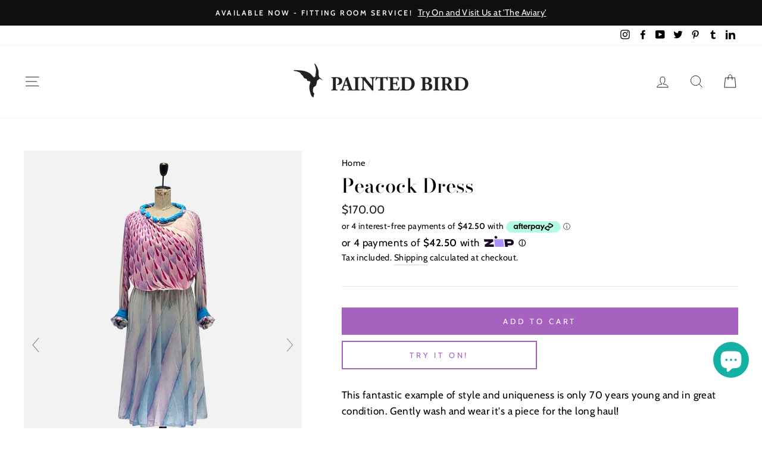

--- FILE ---
content_type: text/javascript; charset=utf-8
request_url: https://paintedbird.nz/products/peacock-dress.js
body_size: 1033
content:
{"id":4773027020893,"title":"Peacock Dress","handle":"peacock-dress","description":"\u003cp\u003eThis fantastic example of style and uniqueness is \u003cspan\u003eonly 70 years young and \u003c\/span\u003e\u003cspan\u003ein\u003c\/span\u003e great condition. Gently wash and wear it's a piece for the long haul!\u003cbr\u003e\u003cbr\u003e This dress flatters the body looks great with flats in summer or boots in winter!\u003c\/p\u003e\n\u003cp\u003e\u003cstrong\u003eCirca\u003c\/strong\u003e: 1940-1970\u003cbr\u003e\u003cstrong data-mce-fragment=\"1\"\u003eOrigin\u003c\/strong\u003e: Private Collection sourced throughout Europe\u003cbr\u003e\u003cstrong\u003eLabel:\u003c\/strong\u003e na\u003cbr\u003e\u003cbr\u003e\u003cstrong\u003eFabric\u003c\/strong\u003e: Soft Jersey \u003cspan data-mce-fragment=\"1\"\u003eEasy Care blend (Poly\/Nylon\/Acrylic\/Acetate) wash and wear\u003c\/span\u003e\u003cbr\u003e\u003cstrong\u003eCondition\u003c\/strong\u003e: Very Good (Some minor areas of repair does not detract)\u003c\/p\u003e\n\u003cp\u003e\u003cstrong\u003eModern Size Indicator\u003c\/strong\u003e*: 10 - 12\u003cbr\u003e\u003cspan data-mce-fragment=\"1\"\u003e\u003cstrong data-mce-fragment=\"1\"\u003eMeasurement:\u003c\/strong\u003e Available on request\u003cbr data-mce-fragment=\"1\"\u003e\u003c\/span\u003e\u003cstrong data-mce-fragment=\"1\"\u003eVintage Size Indicator:\u003c\/strong\u003e\u003cspan data-mce-fragment=\"1\"\u003e na\u003c\/span\u003e\u003cbr\u003e\u003cbr\u003e\u003cstrong\u003eFit\u003c\/strong\u003e: Blouson\u003cbr\u003e\u003cstrong data-mce-fragment=\"1\"\u003eFixture:\u003c\/strong\u003e\u003cspan data-mce-fragment=\"1\"\u003e na\u003c\/span\u003e\u003cbr\u003e\u003cbr\u003e\u003cstrong data-mce-fragment=\"1\"\u003eNOTE:\u003c\/strong\u003e\u003cspan data-mce-fragment=\"1\"\u003e \u003c\/span\u003e\u003cspan data-mce-fragment=\"1\"\u003eSale Items\/Damaged Items cannot be exchanged, refunded or returned. \u003cem data-mce-fragment=\"1\"\u003eColors may display differently on various devices.\u003c\/em\u003e\u003c\/span\u003e\u003cbr\u003e\u003c\/p\u003e","published_at":"2020-11-27T19:05:08+13:00","created_at":"2020-07-28T20:26:06+12:00","vendor":"Painted Bird Vintage Boutique","type":"Dresses","tags":["10","12","Blue","Grey","Pink","Purple","White"],"price":17000,"price_min":17000,"price_max":17000,"available":true,"price_varies":false,"compare_at_price":null,"compare_at_price_min":0,"compare_at_price_max":0,"compare_at_price_varies":false,"variants":[{"id":32688187768925,"title":"Default Title","option1":"Default Title","option2":null,"option3":null,"sku":"BKS6599 - 29","requires_shipping":true,"taxable":true,"featured_image":null,"available":true,"name":"Peacock Dress","public_title":null,"options":["Default Title"],"price":17000,"weight":0,"compare_at_price":null,"inventory_management":"shopify","barcode":"","requires_selling_plan":false,"selling_plan_allocations":[]}],"images":["\/\/cdn.shopify.com\/s\/files\/1\/0295\/5614\/6269\/products\/Stock_98.jpg?v=1606457109","\/\/cdn.shopify.com\/s\/files\/1\/0295\/5614\/6269\/products\/PeacockDress_6.jpg?v=1606457109","\/\/cdn.shopify.com\/s\/files\/1\/0295\/5614\/6269\/products\/Stock_99.jpg?v=1606457109","\/\/cdn.shopify.com\/s\/files\/1\/0295\/5614\/6269\/products\/Stock_101.jpg?v=1673581690","\/\/cdn.shopify.com\/s\/files\/1\/0295\/5614\/6269\/products\/Stock_100.jpg?v=1673581690","\/\/cdn.shopify.com\/s\/files\/1\/0295\/5614\/6269\/products\/PeacockDress_3.jpg?v=1673581690","\/\/cdn.shopify.com\/s\/files\/1\/0295\/5614\/6269\/products\/PeacockDress.jpg?v=1673581690","\/\/cdn.shopify.com\/s\/files\/1\/0295\/5614\/6269\/products\/PeacockDress_1.jpg?v=1673581690","\/\/cdn.shopify.com\/s\/files\/1\/0295\/5614\/6269\/products\/PeacockDress_2.jpg?v=1673581690","\/\/cdn.shopify.com\/s\/files\/1\/0295\/5614\/6269\/products\/PeacockDress_4.jpg?v=1673581690"],"featured_image":"\/\/cdn.shopify.com\/s\/files\/1\/0295\/5614\/6269\/products\/Stock_98.jpg?v=1606457109","options":[{"name":"Title","position":1,"values":["Default Title"]}],"url":"\/products\/peacock-dress","media":[{"alt":"Vintage Clothing - Peacock Dress - Painted Bird Vintage Boutique \u0026 The Aviary - Dresses","id":8565605466205,"position":1,"preview_image":{"aspect_ratio":0.692,"height":1445,"width":1000,"src":"https:\/\/cdn.shopify.com\/s\/files\/1\/0295\/5614\/6269\/products\/Stock_98.jpg?v=1606457109"},"aspect_ratio":0.692,"height":1445,"media_type":"image","src":"https:\/\/cdn.shopify.com\/s\/files\/1\/0295\/5614\/6269\/products\/Stock_98.jpg?v=1606457109","width":1000},{"alt":"Vintage Clothing - Peacock Dress - Painted Bird Vintage Boutique \u0026 The Aviary - Dresses","id":8573028630621,"position":2,"preview_image":{"aspect_ratio":0.692,"height":1445,"width":1000,"src":"https:\/\/cdn.shopify.com\/s\/files\/1\/0295\/5614\/6269\/products\/PeacockDress_6.jpg?v=1606457109"},"aspect_ratio":0.692,"height":1445,"media_type":"image","src":"https:\/\/cdn.shopify.com\/s\/files\/1\/0295\/5614\/6269\/products\/PeacockDress_6.jpg?v=1606457109","width":1000},{"alt":"Vintage Clothing - Peacock Dress - Painted Bird Vintage Boutique \u0026 The Aviary - Dresses","id":8565605498973,"position":3,"preview_image":{"aspect_ratio":0.692,"height":1445,"width":1000,"src":"https:\/\/cdn.shopify.com\/s\/files\/1\/0295\/5614\/6269\/products\/Stock_99.jpg?v=1606457109"},"aspect_ratio":0.692,"height":1445,"media_type":"image","src":"https:\/\/cdn.shopify.com\/s\/files\/1\/0295\/5614\/6269\/products\/Stock_99.jpg?v=1606457109","width":1000},{"alt":"Vintage Clothing - Peacock Dress - Painted Bird Vintage Boutique \u0026 The Aviary - Dresses","id":8565605564509,"position":4,"preview_image":{"aspect_ratio":0.692,"height":1445,"width":1000,"src":"https:\/\/cdn.shopify.com\/s\/files\/1\/0295\/5614\/6269\/products\/Stock_101.jpg?v=1673581690"},"aspect_ratio":0.692,"height":1445,"media_type":"image","src":"https:\/\/cdn.shopify.com\/s\/files\/1\/0295\/5614\/6269\/products\/Stock_101.jpg?v=1673581690","width":1000},{"alt":"Vintage Clothing - Peacock Dress - Painted Bird Vintage Boutique \u0026 The Aviary - Dresses","id":8565605531741,"position":5,"preview_image":{"aspect_ratio":0.692,"height":1445,"width":1000,"src":"https:\/\/cdn.shopify.com\/s\/files\/1\/0295\/5614\/6269\/products\/Stock_100.jpg?v=1673581690"},"aspect_ratio":0.692,"height":1445,"media_type":"image","src":"https:\/\/cdn.shopify.com\/s\/files\/1\/0295\/5614\/6269\/products\/Stock_100.jpg?v=1673581690","width":1000},{"alt":"Vintage Clothing - Peacock Dress - Painted Bird Vintage Boutique \u0026 The Aviary - Dresses","id":8573028106333,"position":6,"preview_image":{"aspect_ratio":0.692,"height":1445,"width":1000,"src":"https:\/\/cdn.shopify.com\/s\/files\/1\/0295\/5614\/6269\/products\/PeacockDress_3.jpg?v=1673581690"},"aspect_ratio":0.692,"height":1445,"media_type":"image","src":"https:\/\/cdn.shopify.com\/s\/files\/1\/0295\/5614\/6269\/products\/PeacockDress_3.jpg?v=1673581690","width":1000},{"alt":"Vintage Clothing - Peacock Dress - Painted Bird Vintage Boutique \u0026 The Aviary - Dresses","id":8573028204637,"position":7,"preview_image":{"aspect_ratio":0.692,"height":1445,"width":1000,"src":"https:\/\/cdn.shopify.com\/s\/files\/1\/0295\/5614\/6269\/products\/PeacockDress.jpg?v=1673581690"},"aspect_ratio":0.692,"height":1445,"media_type":"image","src":"https:\/\/cdn.shopify.com\/s\/files\/1\/0295\/5614\/6269\/products\/PeacockDress.jpg?v=1673581690","width":1000},{"alt":"Vintage Clothing - Peacock Dress - Painted Bird Vintage Boutique \u0026 The Aviary - Dresses","id":8573028040797,"position":8,"preview_image":{"aspect_ratio":0.692,"height":1445,"width":1000,"src":"https:\/\/cdn.shopify.com\/s\/files\/1\/0295\/5614\/6269\/products\/PeacockDress_1.jpg?v=1673581690"},"aspect_ratio":0.692,"height":1445,"media_type":"image","src":"https:\/\/cdn.shopify.com\/s\/files\/1\/0295\/5614\/6269\/products\/PeacockDress_1.jpg?v=1673581690","width":1000},{"alt":"Vintage Clothing - Peacock Dress - Painted Bird Vintage Boutique \u0026 The Aviary - Dresses","id":8573028073565,"position":9,"preview_image":{"aspect_ratio":0.692,"height":1445,"width":1000,"src":"https:\/\/cdn.shopify.com\/s\/files\/1\/0295\/5614\/6269\/products\/PeacockDress_2.jpg?v=1673581690"},"aspect_ratio":0.692,"height":1445,"media_type":"image","src":"https:\/\/cdn.shopify.com\/s\/files\/1\/0295\/5614\/6269\/products\/PeacockDress_2.jpg?v=1673581690","width":1000},{"alt":"Vintage Clothing - Peacock Dress - Painted Bird Vintage Boutique \u0026 The Aviary - Dresses","id":8573028139101,"position":10,"preview_image":{"aspect_ratio":0.692,"height":1445,"width":1000,"src":"https:\/\/cdn.shopify.com\/s\/files\/1\/0295\/5614\/6269\/products\/PeacockDress_4.jpg?v=1673581690"},"aspect_ratio":0.692,"height":1445,"media_type":"image","src":"https:\/\/cdn.shopify.com\/s\/files\/1\/0295\/5614\/6269\/products\/PeacockDress_4.jpg?v=1673581690","width":1000}],"requires_selling_plan":false,"selling_plan_groups":[]}